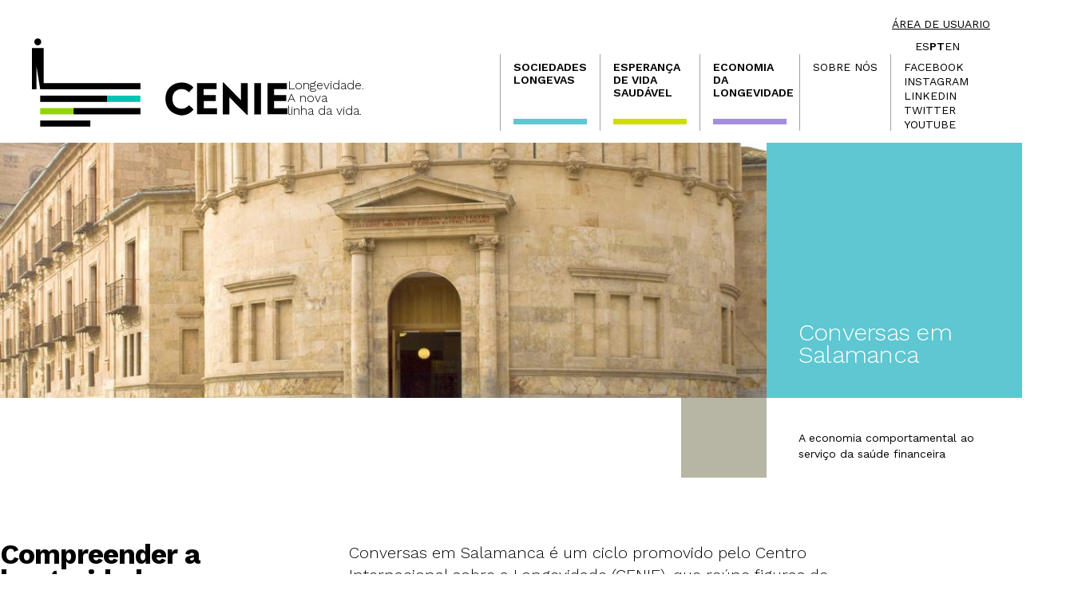

--- FILE ---
content_type: text/html; charset=UTF-8
request_url: https://cenie.eu/pt/conversas-em-salamanca
body_size: 8249
content:
<!DOCTYPE html>
<html lang="pt" dir="ltr" prefix="og: https://ogp.me/ns#" class="scroll-smooth">
	<head>
		<!-- Google Tag Manager -->
		<script>(function(w,d,s,l,i){w[l]=w[l]||[];w[l].push({'gtm.start':
		new Date().getTime(),event:'gtm.js'});var f=d.getElementsByTagName(s)[0],
		j=d.createElement(s),dl=l!='dataLayer'?'&l='+l:'';j.async=true;j.src=
		'https://www.googletagmanager.com/gtm.js?id='+i+dl;f.parentNode.insertBefore(j,f);
		})(window,document,'script','dataLayer','GTM-5XV9RST');
		gtag('config', 'AW-785538292');
		</script>
		<!-- End Google Tag Manager -->
		<!-- Event snippet for Página vista conversion page --> <script> gtag('event', 'conversion', {'send_to': 'AW-785538292/5sDICMqkn8MBEPS5yfYC'}); </script>
		
		<meta charset="utf-8" />
<meta name="description" content="Conversas em Salamanca é um ciclo promovido pelo Centro Internacional sobre a Longevidade (CENIE), que reúne figuras de referência internacional para refletir sobre os grandes desafios e oportunidades que o fenómeno das sociedades longevas coloca. Num contexto de profundas transformações demográficas, este espaço de diálogo nasce com a vocação de aproximar o conhecimento mais avançado dos cidadãos, promovendo uma compreensão ampla e rigorosa do envelhecimento a partir de diversas disciplinas. " />
<meta name="abstract" content="Centro de excelencia internacional para la investigación y la innovación sobre el envejecimiento a través del liderazgo, la generación de conocimiento y la investigación." />
<meta name="keywords" content="Conversas em Salamanca" />
<meta name="robots" content="index, follow, max-image-preview:large" />
<link rel="canonical" href="https://cenie.eu/pt/conversas-em-salamanca" />
<link rel="shortlink" href="https://cenie.eu/pt/node/19273" />
<link rel="image_src" href="/sites/default/files/Enmascarar%20grupo%20112%402x.jpg" />
<meta property="og:site_name" content="Cenie" />
<meta property="og:type" content="science" />
<meta property="og:url" content="https://cenie.eu/pt/conversas-em-salamanca" />
<meta property="og:title" content="Conversas em Salamanca" />
<meta property="og:description" content="Conversas em Salamanca é um ciclo promovido pelo Centro Internacional sobre a Longevidade (CENIE), que reúne figuras de referência internacional para refletir sobre os grandes desafios e oportunidades que o fenómeno das sociedades longevas coloca. Num contexto de profundas transformações demográficas, este espaço de diálogo nasce com a vocação de aproximar o conhecimento mais avançado dos cidadãos, promovendo uma compreensão ampla e rigorosa do envelhecimento a partir de diversas disciplinas. " />
<meta property="og:image" content="https://cenie.eu/sites/default/files/Enmascarar%20grupo%20112%402x.jpg" />
<meta property="og:image:type" content="image/jpeg" />
<meta property="og:updated_time" content="2025-05-08T13:19:30+02:00" />
<meta property="article:published_time" content="2024-04-19T13:57:48+02:00" />
<meta property="article:modified_time" content="2025-05-08T13:19:30+02:00" />
<meta property="fb:app_id" content="chamaquito" />
<meta name="twitter:card" content="summary_large_image" />
<meta name="twitter:site" content="@cenie_es" />
<meta name="twitter:title" content="Conversas em Salamanca" />
<meta name="twitter:description" content="Conversas em Salamanca é um ciclo promovido pelo Centro Internacional sobre a Longevidade (CENIE), que reúne figuras de referência internacional para refletir sobre os grandes desafios e oportunidades que o fenómeno das sociedades longevas coloca. Num contexto de profundas transformações demográficas, este espaço de diálogo nasce com a vocação de aproximar o conhecimento mais avançado dos cidadãos, promovendo uma compreensão ampla e rigorosa do envelhecimento a partir de diversas disciplinas. " />
<meta name="twitter:image" content="https://cenie.eu/sites/default/files/Enmascarar%20grupo%20112%402x.jpg" />
<meta name="Generator" content="Drupal 10 (https://www.drupal.org)" />
<meta name="MobileOptimized" content="width" />
<meta name="HandheldFriendly" content="true" />
<meta name="viewport" content="width=device-width, initial-scale=1.0" />
<link rel="icon" href="/sites/default/files/favicon_0.ico" type="image/vnd.microsoft.icon" />
<link rel="alternate" hreflang="es" href="https://cenie.eu/es/conversaciones-en-salamanca" />
<link rel="alternate" hreflang="pt" href="https://cenie.eu/pt/conversas-em-salamanca" />
<link rel="alternate" hreflang="en" href="https://cenie.eu/en/conversations-salamanca" />

		<title>Conversas em Salamanca | Cenie</title>
		<link rel="stylesheet" media="all" href="/core/modules/system/css/components/ajax-progress.module.css?t3g96r" />
<link rel="stylesheet" media="all" href="/core/modules/system/css/components/align.module.css?t3g96r" />
<link rel="stylesheet" media="all" href="/core/modules/system/css/components/autocomplete-loading.module.css?t3g96r" />
<link rel="stylesheet" media="all" href="/core/modules/system/css/components/fieldgroup.module.css?t3g96r" />
<link rel="stylesheet" media="all" href="/core/modules/system/css/components/container-inline.module.css?t3g96r" />
<link rel="stylesheet" media="all" href="/core/modules/system/css/components/clearfix.module.css?t3g96r" />
<link rel="stylesheet" media="all" href="/core/modules/system/css/components/details.module.css?t3g96r" />
<link rel="stylesheet" media="all" href="/core/modules/system/css/components/hidden.module.css?t3g96r" />
<link rel="stylesheet" media="all" href="/core/modules/system/css/components/item-list.module.css?t3g96r" />
<link rel="stylesheet" media="all" href="/core/modules/system/css/components/js.module.css?t3g96r" />
<link rel="stylesheet" media="all" href="/core/modules/system/css/components/nowrap.module.css?t3g96r" />
<link rel="stylesheet" media="all" href="/core/modules/system/css/components/position-container.module.css?t3g96r" />
<link rel="stylesheet" media="all" href="/core/modules/system/css/components/progress.module.css?t3g96r" />
<link rel="stylesheet" media="all" href="/core/modules/system/css/components/reset-appearance.module.css?t3g96r" />
<link rel="stylesheet" media="all" href="/core/modules/system/css/components/resize.module.css?t3g96r" />
<link rel="stylesheet" media="all" href="/core/modules/system/css/components/sticky-header.module.css?t3g96r" />
<link rel="stylesheet" media="all" href="/core/modules/system/css/components/system-status-counter.css?t3g96r" />
<link rel="stylesheet" media="all" href="/core/modules/system/css/components/system-status-report-counters.css?t3g96r" />
<link rel="stylesheet" media="all" href="/core/modules/system/css/components/system-status-report-general-info.css?t3g96r" />
<link rel="stylesheet" media="all" href="/core/modules/system/css/components/tabledrag.module.css?t3g96r" />
<link rel="stylesheet" media="all" href="/core/modules/system/css/components/tablesort.module.css?t3g96r" />
<link rel="stylesheet" media="all" href="/core/modules/system/css/components/tree-child.module.css?t3g96r" />
<link rel="stylesheet" media="all" href="/core/modules/views/css/views.module.css?t3g96r" />
<link rel="stylesheet" media="all" href="/themes/cenie_tailwindcss/node_modules/slick-carousel/slick/slick.css?t3g96r" />
<link rel="stylesheet" media="all" href="/themes/cenie_tailwindcss/css/variables.css?t3g96r" />
<link rel="stylesheet" media="all" href="/themes/cenie_tailwindcss/css/colors.css?t3g96r" />
<link rel="stylesheet" media="all" href="/themes/cenie_tailwindcss/css/fonts.css?t3g96r" />
<link rel="stylesheet" media="all" href="/themes/cenie_tailwindcss/css/utilities.css?t3g96r" />
<link rel="stylesheet" media="all" href="/themes/cenie_tailwindcss/css/custom.css?t3g96r" />
<link rel="stylesheet" media="all" href="/themes/cenie_tailwindcss/css/custom2.css?t3g96r" />
		
		
		<script src="https://cdn.tailwindcss.com"></script>
		<script>
			tailwind.config = {
				theme: {
					extend: {
						colors: {
							"cenie-orange": "#FFAA2F",
							"cenie-green": "#CDDE00",
							"cenie-pink-100": "#FBE5E5",
        					"cenie-cyan": "#5EC7D1",
                        	"cenie-purple": "#A38DDD",
                        	"cenie-bg": "#F2F2F1",
        					"cenie-brown": "#B7B6A5",
        					"cenie-red": "#D6000D",
        					"cenie-white-800": "#E8E8E5"
						},
					},
				}
			}
    	</script>
		
	</head>
	<body class="page-node-19273 page-node-type-page user-logged-out path-node">
	<!-- Google Tag Manager (noscript) -->
	<noscript><iframe src="https://www.googletagmanager.com/ns.html?id=GTM-5XV9RST"
	height="0" width="0" style="display:none;visibility:hidden"></iframe></noscript>
	<!-- End Google Tag Manager (noscript) -->
		<div class="container mx-auto">

			
			  <div class="dialog-off-canvas-main-canvas" data-off-canvas-main-canvas>
    <div id="page-wrapper">
	<div id="page">
					<header id="header" role="banner" class="relative leading-4 font-light px-10 px-0 py-5">
				<div class="w-full hidden lg:inline-block mb-2">
				<div class="loginuser text-right font-normal text-sm uppercase underline"><a href="/user">Área de usuario</a></div>
					<ul class="flex flex-row gap-2 font-normal justify-end text-sm list-lenguague">
						<li>
							ES
						</li>
						<li>
							PT
						</li>
						<li>
							EN
						</li>
					</ul>
				</div>

				<div class="bg-white h-auto flex flex-row justify-between items-end">
					<div class="lg:flex lg:flex-row lg:gap-8 lg:items-end">
						<a href="/pt">
							<img src="/themes/cenie_tailwindcss/images/logo_cenie.svg" alt="CENIE" class="lg:w-80"></a>
						<p class="max-w-[150px] hidden lg:inline-block lg:pb-3">
Longevidade.<br>A nova<br>linha da vida.

						</p>
					</div>
					<div class="hidden lg:inline-block h-24 text-balance navbar-container">
													<div class="language-switcher-language-url" id="block-cenie-tailwindcss-languageswitcherlangcodetextodelainterfaz">
  
    
      <ul class="links"><li hreflang="es" data-drupal-link-system-path="node/19273"><a href="/es/conversaciones-en-salamanca" class="language-link" title="Spanish" hreflang="es" data-drupal-link-system-path="node/19273">es</a></li><li hreflang="pt" data-drupal-link-system-path="node/19273" class="is-active"><a href="/pt/conversas-em-salamanca" class="language-link is-active" title="Portuguese, International" hreflang="pt" data-drupal-link-system-path="node/19273">pt</a></li><li hreflang="en" data-drupal-link-system-path="node/19273"><a href="/en/conversations-salamanca" class="language-link" title="English" hreflang="en" data-drupal-link-system-path="node/19273">en</a></li></ul>
  </div>
<nav role="navigation" aria-labelledby="block-cenie-tailwindcss-main-menu-menu" id="block-cenie-tailwindcss-main-menu">
            
  <h2 class="visually-hidden" id="block-cenie-tailwindcss-main-menu-menu">Navegación principal</h2>
  

        


		

	
						<ul id="navbar-mobile" class="flex flex-col gap-2 py-4 lg:py-0 font-semibold border-t-2 border-gray-700 lg:border-t-0 lg:flex-row lg:text-sm lg:font-bold uppercase lg:leading-4 lg:h-full">

																											
																		<li class="menu-main__item menu-main__item--expanded menu-main__item--active-trail p-2 lg:relative lg:px-4 lg:max-w-[125px] lg:border-l lg:border-gray-400 lg:flex lg:flex-col lg:justify-between font-semibold action-button">
													
													<span class="menu-main__link h-full ">Sociedades Longevas</span>
																	
		

	
							<ul class="menu-main__submenu lg:font-normal font-normal lg:absolute lg:left-0 lg:top-[70px] lg:w-52 lg:bg-white lg:border-none p-2 lg:p-4 flex flex-col gap-4 ps-4 lg:gap-4 lg:z-30 capitalize lg:uppercase">
					
																												
											<li class="font-normal pb-0.5">
													<a href="/pt/sociedades-longevas" class="menu-main__link h-full " data-drupal-link-system-path="node/19245">Introdução</a>
								
															</li>
																										
											<li class="font-normal pb-0.5">
													<a href="/pt/la-bitacora-del-cenie" class="menu-main__link h-full " data-drupal-link-system-path="node/20861">Diário de Bordo do CENIE</a>
								
															</li>
																										
											<li class="font-normal pb-0.5">
													<a href="/pt/o-que-nao-cabe-em-palavras-cabe-em-cores" class="menu-main__link h-full " data-drupal-link-system-path="node/21149">Lo que no cabe en palabras, cabe en colores</a>
								
															</li>
																										
											<li class="font-normal pb-0.5">
													<a href="/pt/o-talento-nao-tem-idade" class="menu-main__link h-full " data-drupal-link-system-path="node/20957">El Talento no tiene edad</a>
								
															</li>
																										
											<li class="font-normal pb-0.5">
													<a href="/pt/demografia" class="menu-main__link h-full " data-drupal-link-system-path="node/71">Dados demográficos</a>
								
															</li>
																										
											<li class="font-normal pb-0.5">
													<a href="/pt/age-open-science" class="menu-main__link h-full " data-drupal-link-system-path="node/19272">Age Open Science</a>
								
															</li>
																										
											<li class="font-normal pb-0.5">
													<a href="/pt/conversas-em-salamanca" class="menu-main__link h-full  is-active" data-drupal-link-system-path="node/19273">Conversas em Salamanca</a>
								
															</li>
																										
											<li class="font-normal pb-0.5">
													<a href="/pt/dialogo-aberto" class="menu-main__link h-full " data-drupal-link-system-path="node/19246">Diálogo aberto</a>
								
															</li>
																										
											<li class="font-normal pb-0.5">
													<a href="/pt/blogs/envelhecer-em-sociedade" class="menu-main__link h-full " data-drupal-link-system-path="node/316">Envelhecer na sociedade</a>
								
															</li>
																										
											<li class="font-normal pb-0.5">
													<a href="https://cenie.eu/es/blogs/miradas-de-la-longevidad" class="menu-main__link h-full ">Miradas de la Longevidad</a>
								
															</li>
																										
											<li class="font-normal pb-0.5">
													<a href="/pt/concurso-de-fotografia" class="menu-main__link h-full " data-drupal-link-system-path="node/367">Concurso de fotografia</a>
								
															</li>
																										
											<li class="font-normal pb-0.5">
													<a href="/pt/cimeira-espanha-japao-sobre-longevidade-e-sociedades-longevas" class="menu-main__link h-full " data-drupal-link-system-path="node/19359">Cimeira Espanha-Japão sobre Longevidade e Sociedades Longevas</a>
								
															</li>
																										
											<li class="font-normal pb-0.5">
													<a href="/pt/node/19548" class="menu-main__link h-full " data-drupal-link-system-path="node/19548">Guía para la Intergeneracionalidad</a>
								
															</li>
											</ul>
							
																	
																	<div class="lg:w-full lg:h-2 dynamic-colored-bar"></div>
															</li>
																										
																		<li class="menu-main__item menu-main__item--expanded p-2 lg:relative lg:px-4 lg:max-w-[125px] lg:border-l lg:border-gray-400 lg:flex lg:flex-col lg:justify-between font-semibold action-button">
													
													<span class="menu-main__link h-full ">Esperança de vida saudável</span>
																	
		

	
							<ul class="menu-main__submenu lg:font-normal font-normal lg:absolute lg:left-0 lg:top-[70px] lg:w-52 lg:bg-white lg:border-none p-2 lg:p-4 flex flex-col gap-4 ps-4 lg:gap-4 lg:z-30 capitalize lg:uppercase">
					
																												
											<li class="font-normal pb-0.5">
													<a href="/pt/introducci%C3%B3n-esperanza-de-vida-saludable" class="menu-main__link h-full " data-drupal-link-system-path="node/19247">Introdução</a>
								
															</li>
																										
											<li class="font-normal pb-0.5">
													<a href="/pt/esperanca-de-vida-saudavel-em-espanha" class="menu-main__link h-full " data-drupal-link-system-path="node/21134">La esperanza de vida saludable en España</a>
								
															</li>
																										
											<li class="font-normal pb-0.5">
													<a href="/pt/soliedad-acao-comunitaria" class="menu-main__link h-full " data-drupal-link-system-path="node/19508">SOLiEDAD: La Acción Comunitaria</a>
								
															</li>
																										
											<li class="font-normal pb-0.5">
													<a href="/pt/diccionario" class="menu-main__link h-full " data-drupal-link-system-path="diccionario">Dicionário de Alzheimer</a>
								
															</li>
																										
											<li class="font-normal pb-0.5">
													<a href="/pt/eu-tenho-um-plano-viver-bem-com-problemas-de-memoria" class="menu-main__link h-full " data-drupal-link-system-path="node/19200">Tengo un plan. Vivir bien con problemas de memoria</a>
								
															</li>
																										
											<li class="font-normal pb-0.5">
													<a href="/pt/investigacao-0" class="menu-main__link h-full " data-drupal-link-system-path="node/19248">outras investigações</a>
								
															</li>
																										
											<li class="font-normal pb-0.5">
													<a href="https://zamoramasvida.org/" class="menu-main__link h-full ">Zamora más vida</a>
								
															</li>
											</ul>
							
																	
																	<div class="lg:w-full lg:h-2 dynamic-colored-bar"></div>
															</li>
																										
																		<li class="menu-main__item menu-main__item--expanded p-2 lg:relative lg:px-4 lg:max-w-[125px] lg:border-l lg:border-gray-400 lg:flex lg:flex-col lg:justify-between font-semibold action-button">
													
													<span class="menu-main__link h-full ">Economia da Longevidade</span>
																	
		

	
							<ul class="menu-main__submenu lg:font-normal font-normal lg:absolute lg:left-0 lg:top-[70px] lg:w-52 lg:bg-white lg:border-none p-2 lg:p-4 flex flex-col gap-4 ps-4 lg:gap-4 lg:z-30 capitalize lg:uppercase">
					
																												
											<li class="font-normal pb-0.5">
													<a href="/pt/introduccion-economia-de-la-longevidad" class="menu-main__link h-full " data-drupal-link-system-path="node/19249">Introdução</a>
								
															</li>
																										
											<li class="font-normal pb-0.5">
													<a href="/pt/economia-da-longevidade-em-espanha" class="menu-main__link h-full " data-drupal-link-system-path="node/19301">Economia da longevidade em Espanha</a>
								
															</li>
																										
											<li class="font-normal pb-0.5">
													<a href="/pt/economia-dos-cuidados" class="menu-main__link h-full " data-drupal-link-system-path="node/20825">Economía de los Cuidados</a>
								
															</li>
																										
											<li class="font-normal pb-0.5">
													<a href="/pt/congresso-economia-da-longevidade" class="menu-main__link h-full " data-drupal-link-system-path="node/19305">Congresso sobre a Economia da Longevidade</a>
								
															</li>
																										
											<li class="font-normal pb-0.5">
													<a href="/pt/saude-financeira-0" class="menu-main__link h-full " data-drupal-link-system-path="node/21199">Saúde Financeira</a>
								
															</li>
											</ul>
							
																	
																	<div class="lg:w-full lg:h-2 dynamic-colored-bar"></div>
															</li>
																										
																		<li class="menu-main__item menu-main__item--expanded p-2 lg:relative lg:px-4 lg:max-w-[125px] lg:border-l lg:border-gray-400 lg:flex lg:flex-col lg:justify-between font-semibold action-button">
													
													<span class="menu-main__link h-full ">Sobre nós</span>
																	
		

	
							<ul class="menu-main__submenu lg:font-normal font-normal lg:absolute lg:left-0 lg:top-[70px] lg:w-52 lg:bg-white lg:border-none p-2 lg:p-4 flex flex-col gap-4 ps-4 lg:gap-4 lg:z-30 capitalize lg:uppercase">
					
																												
											<li class="font-normal pb-0.5">
													<a href="/pt/quem-somos-0" class="menu-main__link h-full " data-drupal-link-system-path="node/19250">Introdução</a>
								
															</li>
																										
											<li class="font-normal pb-0.5">
													<a href="/pt/el-cenie" class="menu-main__link h-full " data-drupal-link-system-path="node/31">Cenie</a>
								
															</li>
																										
											<li class="font-normal pb-0.5">
													<a href="/pt/acordo-de-parceria-para-analise-das-sociedades-longevas" class="menu-main__link h-full " data-drupal-link-system-path="node/19334">Acordo-quadro de parceria para a análise das sociedades longevas</a>
								
															</li>
																										
											<li class="font-normal pb-0.5">
													<a href="/pt/cooperacao-institucional" class="menu-main__link h-full " data-drupal-link-system-path="node/19335">Cooperação institucional</a>
								
															</li>
																										
											<li class="font-normal pb-0.5">
													<a href="/pt/projeto-novas-sociedades-longevas" class="menu-main__link h-full " data-drupal-link-system-path="node/19336">Projeto Novas Sociedades Longevas</a>
								
															</li>
																										
											<li class="font-normal pb-0.5">
													<a href="/pt/iberlongeva-um-novo-olhar-sobre-longevidade" class="menu-main__link h-full " data-drupal-link-system-path="node/20813">Proyecto IBERLONGEVA</a>
								
															</li>
																										
											<li class="font-normal pb-0.5">
													<a href="/pt/demografo-territorio-de-bem-estar-um-espaco-de-dados-para-transformar-o-olhar-sobre-demografia" class="menu-main__link h-full " data-drupal-link-system-path="node/23189">DEMO·GRAFO</a>
								
															</li>
																										
											<li class="font-normal pb-0.5">
													<a href="/pt/atividades" class="menu-main__link h-full " data-drupal-link-system-path="actividades">Atividades</a>
								
															</li>
																										
											<li class="font-normal pb-0.5">
													<a href="/pt/noticias" class="menu-main__link h-full " data-drupal-link-system-path="noticias">Noticias</a>
								
															</li>
																										
											<li class="font-normal pb-0.5">
													<a href="/pt/blog" class="menu-main__link h-full " data-drupal-link-system-path="blog">Blog</a>
								
															</li>
																										
											<li class="font-normal pb-0.5">
													<a href="/pt/cursos-e-formacao" class="menu-main__link h-full " data-drupal-link-system-path="node/19338">Cursos e formação</a>
								
															</li>
																										
											<li class="font-normal pb-0.5">
													<a href="/pt/node/19251" class="menu-main__link h-full " data-drupal-link-system-path="node/19251">Contato</a>
								
															</li>
																										
											<li class="font-normal pb-0.5">
													<a href="/pt/node/19252" class="menu-main__link h-full " data-drupal-link-system-path="node/19252">Colabora</a>
								
															</li>
											</ul>
							
																	
																	<div class="lg:w-full lg:h-2 dynamic-colored-bar"></div>
															</li>
																										
																		<li class="p-2 lg:relative lg:px-4 lg:max-w-[125px] lg:border-l lg:border-gray-400 lg:flex lg:flex-col lg:justify-between md:font-normal md:hover:[&>a]:font-normal lg:[&>a]:h-auto social-media-container lg:[&>a]:pb-0.5">

													
													<a href="https://www.facebook.com/cenie.pt" class="menu-main__link h-full ">Facebook</a>
																	
		

	
							<ul class="menu-main__submenu lg:font-normal font-normal lg:absolute lg:left-0 lg:top-[70px] lg:w-52 lg:bg-white lg:border-none p-2 lg:p-4 flex flex-col gap-4 ps-4 lg:gap-4 lg:z-30 capitalize lg:uppercase">
					
																												
											<li class="font-normal pb-0.5">
													<a href="https://www.instagram.com/cenie_pt/" class="menu-main__link h-full ">Instagram</a>
								
															</li>
																										
											<li class="font-normal pb-0.5">
													<a href="https://www.linkedin.com/company/cenie-pt/" class="menu-main__link h-full ">LinkedIn</a>
								
															</li>
																										
											<li class="font-normal pb-0.5">
													<a href="https://x.com/cenie_pt" class="menu-main__link h-full ">Twitter</a>
								
															</li>
																										
											<li class="font-normal pb-0.5">
													<a href="https://www.youtube.com/channel/UCRoHmTYjE1MFR2WLLDmnTUw" class="menu-main__link h-full ">Youtube</a>
								
															</li>
											</ul>
							
																	
															</li>
											</ul>
							


  </nav>


																	</div>
					<div id="navbar-mobile-toggle" class="lg:hidden">
						<svg xmlns="http://www.w3.org/2000/svg" fill="none" viewbox="0 0 24 24" stroke-width="2" stroke="currentColor" class="w-14 h-14">
							<path stroke-linecap="round" stroke-linejoin="round" d="M3.75 6.75h16.5M3.75 12h16.5m-16.5 5.25h16.5"/>
						</svg>
					</div>
				</div>
				<div id="nav-mobile" class=" w-full min-h-[calc(100vh-6rem)] bg-white absolute left-0 top-[100px] overflow-y-auto px-10 py-4 menu-movil z-20 hidden">
											<div class="language-switcher-language-url" id="block-cenie-tailwindcss-languageswitcherlangcodetextodelainterfaz">
  
    
      <ul class="links"><li hreflang="es" data-drupal-link-system-path="node/19273"><a href="/es/conversaciones-en-salamanca" class="language-link" title="Spanish" hreflang="es" data-drupal-link-system-path="node/19273">es</a></li><li hreflang="pt" data-drupal-link-system-path="node/19273" class="is-active"><a href="/pt/conversas-em-salamanca" class="language-link is-active" title="Portuguese, International" hreflang="pt" data-drupal-link-system-path="node/19273">pt</a></li><li hreflang="en" data-drupal-link-system-path="node/19273"><a href="/en/conversations-salamanca" class="language-link" title="English" hreflang="en" data-drupal-link-system-path="node/19273">en</a></li></ul>
  </div>
<nav role="navigation" aria-labelledby="block-cenie-tailwindcss-main-menu-menu" id="block-cenie-tailwindcss-main-menu">
            
  <h2 class="visually-hidden" id="block-cenie-tailwindcss-main-menu-menu">Navegación principal</h2>
  

        


		

	
						<ul id="navbar-mobile" class="flex flex-col gap-2 py-4 lg:py-0 font-semibold border-t-2 border-gray-700 lg:border-t-0 lg:flex-row lg:text-sm lg:font-bold uppercase lg:leading-4 lg:h-full">

																											
																		<li class="menu-main__item menu-main__item--expanded menu-main__item--active-trail p-2 lg:relative lg:px-4 lg:max-w-[125px] lg:border-l lg:border-gray-400 lg:flex lg:flex-col lg:justify-between font-semibold action-button">
													
													<span class="menu-main__link h-full ">Sociedades Longevas</span>
																	
		

	
							<ul class="menu-main__submenu lg:font-normal font-normal lg:absolute lg:left-0 lg:top-[70px] lg:w-52 lg:bg-white lg:border-none p-2 lg:p-4 flex flex-col gap-4 ps-4 lg:gap-4 lg:z-30 capitalize lg:uppercase">
					
																												
											<li class="font-normal pb-0.5">
													<a href="/pt/sociedades-longevas" class="menu-main__link h-full " data-drupal-link-system-path="node/19245">Introdução</a>
								
															</li>
																										
											<li class="font-normal pb-0.5">
													<a href="/pt/la-bitacora-del-cenie" class="menu-main__link h-full " data-drupal-link-system-path="node/20861">Diário de Bordo do CENIE</a>
								
															</li>
																										
											<li class="font-normal pb-0.5">
													<a href="/pt/o-que-nao-cabe-em-palavras-cabe-em-cores" class="menu-main__link h-full " data-drupal-link-system-path="node/21149">Lo que no cabe en palabras, cabe en colores</a>
								
															</li>
																										
											<li class="font-normal pb-0.5">
													<a href="/pt/o-talento-nao-tem-idade" class="menu-main__link h-full " data-drupal-link-system-path="node/20957">El Talento no tiene edad</a>
								
															</li>
																										
											<li class="font-normal pb-0.5">
													<a href="/pt/demografia" class="menu-main__link h-full " data-drupal-link-system-path="node/71">Dados demográficos</a>
								
															</li>
																										
											<li class="font-normal pb-0.5">
													<a href="/pt/age-open-science" class="menu-main__link h-full " data-drupal-link-system-path="node/19272">Age Open Science</a>
								
															</li>
																										
											<li class="font-normal pb-0.5">
													<a href="/pt/conversas-em-salamanca" class="menu-main__link h-full  is-active" data-drupal-link-system-path="node/19273">Conversas em Salamanca</a>
								
															</li>
																										
											<li class="font-normal pb-0.5">
													<a href="/pt/dialogo-aberto" class="menu-main__link h-full " data-drupal-link-system-path="node/19246">Diálogo aberto</a>
								
															</li>
																										
											<li class="font-normal pb-0.5">
													<a href="/pt/blogs/envelhecer-em-sociedade" class="menu-main__link h-full " data-drupal-link-system-path="node/316">Envelhecer na sociedade</a>
								
															</li>
																										
											<li class="font-normal pb-0.5">
													<a href="https://cenie.eu/es/blogs/miradas-de-la-longevidad" class="menu-main__link h-full ">Miradas de la Longevidad</a>
								
															</li>
																										
											<li class="font-normal pb-0.5">
													<a href="/pt/concurso-de-fotografia" class="menu-main__link h-full " data-drupal-link-system-path="node/367">Concurso de fotografia</a>
								
															</li>
																										
											<li class="font-normal pb-0.5">
													<a href="/pt/cimeira-espanha-japao-sobre-longevidade-e-sociedades-longevas" class="menu-main__link h-full " data-drupal-link-system-path="node/19359">Cimeira Espanha-Japão sobre Longevidade e Sociedades Longevas</a>
								
															</li>
																										
											<li class="font-normal pb-0.5">
													<a href="/pt/node/19548" class="menu-main__link h-full " data-drupal-link-system-path="node/19548">Guía para la Intergeneracionalidad</a>
								
															</li>
											</ul>
							
																	
																	<div class="lg:w-full lg:h-2 dynamic-colored-bar"></div>
															</li>
																										
																		<li class="menu-main__item menu-main__item--expanded p-2 lg:relative lg:px-4 lg:max-w-[125px] lg:border-l lg:border-gray-400 lg:flex lg:flex-col lg:justify-between font-semibold action-button">
													
													<span class="menu-main__link h-full ">Esperança de vida saudável</span>
																	
		

	
							<ul class="menu-main__submenu lg:font-normal font-normal lg:absolute lg:left-0 lg:top-[70px] lg:w-52 lg:bg-white lg:border-none p-2 lg:p-4 flex flex-col gap-4 ps-4 lg:gap-4 lg:z-30 capitalize lg:uppercase">
					
																												
											<li class="font-normal pb-0.5">
													<a href="/pt/introducci%C3%B3n-esperanza-de-vida-saludable" class="menu-main__link h-full " data-drupal-link-system-path="node/19247">Introdução</a>
								
															</li>
																										
											<li class="font-normal pb-0.5">
													<a href="/pt/esperanca-de-vida-saudavel-em-espanha" class="menu-main__link h-full " data-drupal-link-system-path="node/21134">La esperanza de vida saludable en España</a>
								
															</li>
																										
											<li class="font-normal pb-0.5">
													<a href="/pt/soliedad-acao-comunitaria" class="menu-main__link h-full " data-drupal-link-system-path="node/19508">SOLiEDAD: La Acción Comunitaria</a>
								
															</li>
																										
											<li class="font-normal pb-0.5">
													<a href="/pt/diccionario" class="menu-main__link h-full " data-drupal-link-system-path="diccionario">Dicionário de Alzheimer</a>
								
															</li>
																										
											<li class="font-normal pb-0.5">
													<a href="/pt/eu-tenho-um-plano-viver-bem-com-problemas-de-memoria" class="menu-main__link h-full " data-drupal-link-system-path="node/19200">Tengo un plan. Vivir bien con problemas de memoria</a>
								
															</li>
																										
											<li class="font-normal pb-0.5">
													<a href="/pt/investigacao-0" class="menu-main__link h-full " data-drupal-link-system-path="node/19248">outras investigações</a>
								
															</li>
																										
											<li class="font-normal pb-0.5">
													<a href="https://zamoramasvida.org/" class="menu-main__link h-full ">Zamora más vida</a>
								
															</li>
											</ul>
							
																	
																	<div class="lg:w-full lg:h-2 dynamic-colored-bar"></div>
															</li>
																										
																		<li class="menu-main__item menu-main__item--expanded p-2 lg:relative lg:px-4 lg:max-w-[125px] lg:border-l lg:border-gray-400 lg:flex lg:flex-col lg:justify-between font-semibold action-button">
													
													<span class="menu-main__link h-full ">Economia da Longevidade</span>
																	
		

	
							<ul class="menu-main__submenu lg:font-normal font-normal lg:absolute lg:left-0 lg:top-[70px] lg:w-52 lg:bg-white lg:border-none p-2 lg:p-4 flex flex-col gap-4 ps-4 lg:gap-4 lg:z-30 capitalize lg:uppercase">
					
																												
											<li class="font-normal pb-0.5">
													<a href="/pt/introduccion-economia-de-la-longevidad" class="menu-main__link h-full " data-drupal-link-system-path="node/19249">Introdução</a>
								
															</li>
																										
											<li class="font-normal pb-0.5">
													<a href="/pt/economia-da-longevidade-em-espanha" class="menu-main__link h-full " data-drupal-link-system-path="node/19301">Economia da longevidade em Espanha</a>
								
															</li>
																										
											<li class="font-normal pb-0.5">
													<a href="/pt/economia-dos-cuidados" class="menu-main__link h-full " data-drupal-link-system-path="node/20825">Economía de los Cuidados</a>
								
															</li>
																										
											<li class="font-normal pb-0.5">
													<a href="/pt/congresso-economia-da-longevidade" class="menu-main__link h-full " data-drupal-link-system-path="node/19305">Congresso sobre a Economia da Longevidade</a>
								
															</li>
																										
											<li class="font-normal pb-0.5">
													<a href="/pt/saude-financeira-0" class="menu-main__link h-full " data-drupal-link-system-path="node/21199">Saúde Financeira</a>
								
															</li>
											</ul>
							
																	
																	<div class="lg:w-full lg:h-2 dynamic-colored-bar"></div>
															</li>
																										
																		<li class="menu-main__item menu-main__item--expanded p-2 lg:relative lg:px-4 lg:max-w-[125px] lg:border-l lg:border-gray-400 lg:flex lg:flex-col lg:justify-between font-semibold action-button">
													
													<span class="menu-main__link h-full ">Sobre nós</span>
																	
		

	
							<ul class="menu-main__submenu lg:font-normal font-normal lg:absolute lg:left-0 lg:top-[70px] lg:w-52 lg:bg-white lg:border-none p-2 lg:p-4 flex flex-col gap-4 ps-4 lg:gap-4 lg:z-30 capitalize lg:uppercase">
					
																												
											<li class="font-normal pb-0.5">
													<a href="/pt/quem-somos-0" class="menu-main__link h-full " data-drupal-link-system-path="node/19250">Introdução</a>
								
															</li>
																										
											<li class="font-normal pb-0.5">
													<a href="/pt/el-cenie" class="menu-main__link h-full " data-drupal-link-system-path="node/31">Cenie</a>
								
															</li>
																										
											<li class="font-normal pb-0.5">
													<a href="/pt/acordo-de-parceria-para-analise-das-sociedades-longevas" class="menu-main__link h-full " data-drupal-link-system-path="node/19334">Acordo-quadro de parceria para a análise das sociedades longevas</a>
								
															</li>
																										
											<li class="font-normal pb-0.5">
													<a href="/pt/cooperacao-institucional" class="menu-main__link h-full " data-drupal-link-system-path="node/19335">Cooperação institucional</a>
								
															</li>
																										
											<li class="font-normal pb-0.5">
													<a href="/pt/projeto-novas-sociedades-longevas" class="menu-main__link h-full " data-drupal-link-system-path="node/19336">Projeto Novas Sociedades Longevas</a>
								
															</li>
																										
											<li class="font-normal pb-0.5">
													<a href="/pt/iberlongeva-um-novo-olhar-sobre-longevidade" class="menu-main__link h-full " data-drupal-link-system-path="node/20813">Proyecto IBERLONGEVA</a>
								
															</li>
																										
											<li class="font-normal pb-0.5">
													<a href="/pt/demografo-territorio-de-bem-estar-um-espaco-de-dados-para-transformar-o-olhar-sobre-demografia" class="menu-main__link h-full " data-drupal-link-system-path="node/23189">DEMO·GRAFO</a>
								
															</li>
																										
											<li class="font-normal pb-0.5">
													<a href="/pt/atividades" class="menu-main__link h-full " data-drupal-link-system-path="actividades">Atividades</a>
								
															</li>
																										
											<li class="font-normal pb-0.5">
													<a href="/pt/noticias" class="menu-main__link h-full " data-drupal-link-system-path="noticias">Noticias</a>
								
															</li>
																										
											<li class="font-normal pb-0.5">
													<a href="/pt/blog" class="menu-main__link h-full " data-drupal-link-system-path="blog">Blog</a>
								
															</li>
																										
											<li class="font-normal pb-0.5">
													<a href="/pt/cursos-e-formacao" class="menu-main__link h-full " data-drupal-link-system-path="node/19338">Cursos e formação</a>
								
															</li>
																										
											<li class="font-normal pb-0.5">
													<a href="/pt/node/19251" class="menu-main__link h-full " data-drupal-link-system-path="node/19251">Contato</a>
								
															</li>
																										
											<li class="font-normal pb-0.5">
													<a href="/pt/node/19252" class="menu-main__link h-full " data-drupal-link-system-path="node/19252">Colabora</a>
								
															</li>
											</ul>
							
																	
																	<div class="lg:w-full lg:h-2 dynamic-colored-bar"></div>
															</li>
																										
																		<li class="p-2 lg:relative lg:px-4 lg:max-w-[125px] lg:border-l lg:border-gray-400 lg:flex lg:flex-col lg:justify-between md:font-normal md:hover:[&>a]:font-normal lg:[&>a]:h-auto social-media-container lg:[&>a]:pb-0.5">

													
													<a href="https://www.facebook.com/cenie.pt" class="menu-main__link h-full ">Facebook</a>
																	
		

	
							<ul class="menu-main__submenu lg:font-normal font-normal lg:absolute lg:left-0 lg:top-[70px] lg:w-52 lg:bg-white lg:border-none p-2 lg:p-4 flex flex-col gap-4 ps-4 lg:gap-4 lg:z-30 capitalize lg:uppercase">
					
																												
											<li class="font-normal pb-0.5">
													<a href="https://www.instagram.com/cenie_pt/" class="menu-main__link h-full ">Instagram</a>
								
															</li>
																										
											<li class="font-normal pb-0.5">
													<a href="https://www.linkedin.com/company/cenie-pt/" class="menu-main__link h-full ">LinkedIn</a>
								
															</li>
																										
											<li class="font-normal pb-0.5">
													<a href="https://x.com/cenie_pt" class="menu-main__link h-full ">Twitter</a>
								
															</li>
																										
											<li class="font-normal pb-0.5">
													<a href="https://www.youtube.com/channel/UCRoHmTYjE1MFR2WLLDmnTUw" class="menu-main__link h-full ">Youtube</a>
								
															</li>
											</ul>
							
																	
															</li>
											</ul>
							


  </nav>


									</div>
			</div>


		</header>

	
	<div id="main-wrapper">
		<div id="main">
			<div>
				<main role="main">
					
					
    <div class="region region--content relative">
        <div data-drupal-messages-fallback class="hidden"></div>	
	
				

		<article class=" cabecera-v1 h-40 lg:h-auto flex w-full lg:grid lg:grid-cols-12">
			<div class="cabecera-image w-full lg:col-span-9 object-cover">							
																			
            <div>  <img loading="lazy" src="/sites/default/files/styles/focal_1920x486/public/Enmascarar%20grupo%20112%402x.jpg?h=dfc18ea8&amp;itok=10CyhCh2" width="1024" height="341" alt="Conversaciones en Salamanca" title="Conversaciones en Salamanca" />


</div>
      
						</div>
				<div class="caja-gris bg-[var(--color-blue-square)] w-full aspect-square hidden lg:h-full lg:flex flex-col justify-end text-white p-4 md:p-6 lg:p-10 gap-2 lg:col-span-3">
				<h1 class="title text-xl lg:text-3xl font-light leading-5 lg:leading-7 tracking-tight">Conversas em Salamanca</h1>
			</div>
		</article>
							<div class="w-full grid grid-cols-3 lg:grid-cols-12 text-xs lg:text-sm">
					<div class="hidden lg:flex w-full aspect-square bg-[#B7B6A5] col-[9]">&nbsp;</div>
					<div class="article-body p-4 px-8 text-xs lg:text-sm col-span-2 lg:flex lg:flex-col lg:col-[10_/_span_12] lg:px-10 lg:py-1">
						
            <div><p>&nbsp;</p>
<p>A economia comportamental ao serviço da saúde financeira</p>
</div>
      
					</div>
					<div class="caja-gris bg-[#5EC7D1] w-full aspect-square flex flex-col lg:hidden justify-end text-white p-4 md:p-6 lg:p-10 gap-2 lg:col-span-3">
						<h2 class="title text-lg lg:text-3xl font-light leading-5 lg:leading-7 tracking-tight">Conversas em Salamanca</h2>
					</div>
				</div>
			
			<article class="p-6 flex flex-col gap-8 lg:p-0 lg:mt-20 lg:grid md:grid-cols-5 lg:grid-cols-6">
				<div class="subtitle text-2xl lg:text-[35px] lg:leading-[32px] font-bold w-[70%] lg:w-[75%] relative pb-8 md:col-span-2 h-fit tracking-tight">
					
            <div>Compreender a longevidade</div>
      
					<div class="h-2 bg-black w-[75px] absolute bottom-0"></div>
				</div>
				<div class="article-body font-light text-xl md:col-span-2 lg:col-span-3">
					
            <div><p>Conversas em Salamanca é um ciclo promovido pelo Centro Internacional sobre a Longevidade (CENIE), que reúne figuras de referência internacional para refletir sobre os grandes desafios e oportunidades que o fenómeno das sociedades longevas coloca. Num contexto de profundas transformações demográficas, este espaço de diálogo nasce com a vocação de aproximar o conhecimento mais avançado dos cidadãos, promovendo uma compreensão ampla e rigorosa do envelhecimento a partir de diversas disciplinas.&nbsp;</p>
<p>Realizadas na cidade de Salamanca, estas conversas contaram com a participação de destacados cientistas, pensadores e especialistas — como Aubrey de Grey, Juan Carlos Izpisua, Tom Kirkwood, Pascal Bruckner e Shlomo Benartzi — que, através das suas intervenções, contribuíram para enriquecer o debate público em torno da saúde, da biotecnologia, da economia comportamental, da filosofia e da regeneração celular.&nbsp;</p>
<p>Com uma abordagem aberta, integradora e orientada para o futuro, o ciclo constitui uma das iniciativas emblemáticas do CENIE no seu compromisso com a promoção de uma visão positiva, informada e transformadora do envelhecimento e da longevidade.</p>
</div>
      
										<div id="field-fotos" class="field-fotos">
						
					</div>				</div>

			</article>
		
			






    </div>

				</main>
				
    <div class="region region--content-bottom relative">
        <div class="views-element-container" id="block-cenie-tailwindcss-views-block-zona-multimedia-block-1">
  
    
      <div><div class="view-videos grid-content-4 js-view-dom-id-f4e3553dc9ec5e04f5be443033fc9297e70755f9026faba5c4fe5c14fc88a836">
  
  
  

  
  
  

      <div class="row-1 views-row"><div class="views-field views-field-field-frame-video"><div class="field-content">  <a href="/es/conversaciones-en-salamanca-shlomo-benartzi-y-javier-ruiz" hreflang="es"><img loading="lazy" src="/sites/default/files/2024-10/conv%20sala%20web.jpg" width="2652" height="1594" alt="" />
</a>
</div></div><div class="views-field views-field-field-fecha-video"><div class="field-content"></div></div><div class="views-field views-field-title"><span class="field-content"><a href="/pt/conversas-em-salamanca-shlomo-benartzi-e-javier-ruiz" hreflang="pt">Conversas em Salamanca: Shlomo Benartzi e Javier Ruiz</a></span></div></div>
    <div class="row-2 views-row"><div class="views-field views-field-field-frame-video"><div class="field-content">  <a href="/en/conversations-salamanca-pascal-bruckner-and-concepcion-galdon" hreflang="en"><img loading="lazy" src="/sites/default/files/2024-04/PB1%402x.png" width="2492" height="1402" alt="" />
</a>
</div></div><div class="views-field views-field-field-fecha-video"><div class="field-content"><time datetime="2022-03-04T12:00:00Z">2022-03-04 12:00</time>
</div></div><div class="views-field views-field-title"><span class="field-content"><a href="/pt/conversations-salamanca-pascal-bruckner-and-concepcion-galdon" hreflang="pt">Conversations in Salamanca: Pascal Bruckner and Concepción Galdón</a></span></div></div>
    <div class="row-3 views-row"><div class="views-field views-field-field-frame-video"><div class="field-content">  <a href="/es/zona-multimedia/conversaciones-en-salamanca-entrevista-aubrey-de-grey" hreflang="es"><img loading="lazy" src="/sites/default/files/2024-04/PB4%402x_0.png" width="784" height="438" alt="" />
</a>
</div></div><div class="views-field views-field-field-fecha-video"><div class="field-content"><time datetime="2018-02-28T12:00:00Z">2018-02-28 12:00</time>
</div></div><div class="views-field views-field-title"><span class="field-content"><a href="/pt/zona-multimedia/conversaciones-en-salamanca-entrevista-aubrey-de-grey" hreflang="pt">Conversas em Salamanca: <b>Entrevista Aubrey de Grey</b></a></span></div></div>
    <div class="row-4 views-row"><div class="views-field views-field-field-frame-video"><div class="field-content">  <a href="/es/zona-multimedia/conversaciones-en-salamanca-entrevista-juan-carlos-izpisua" hreflang="es"><img loading="lazy" src="/sites/default/files/2024-04/PB3%402x_0.png" width="784" height="438" alt="" />
</a>
</div></div><div class="views-field views-field-field-fecha-video"><div class="field-content"><time datetime="2018-06-27T12:00:00Z">2018-06-27 12:00</time>
</div></div><div class="views-field views-field-title"><span class="field-content"><a href="/pt/zona-multimedia/conversaciones-en-salamanca-entrevista-juan-carlos-izpisua" hreflang="pt">Conversas em Salamanca: <b>Entrevista Juan Carlos Izpisua</b></a></span></div></div>
    <div class="row-5 views-row"><div class="views-field views-field-field-frame-video"><div class="field-content">  <a href="/es/zona-multimedia/conversaciones-en-salamanca-entrevista-tom-kirkwood" hreflang="es"><img loading="lazy" src="/sites/default/files/2024-04/PB2%402x.png" width="784" height="438" alt="" />
</a>
</div></div><div class="views-field views-field-field-fecha-video"><div class="field-content"><time datetime="2018-12-20T12:00:00Z">2018-12-20 12:00</time>
</div></div><div class="views-field views-field-title"><span class="field-content"><a href="/pt/zona-multimedia/conversaciones-en-salamanca-entrevista-tom-kirkwood" hreflang="pt">Conversas em Salamanca: <b>Entrevista Tom Kirkwood</b></a></span></div></div>

    

  
  

  
  
</div>
</div>

  </div>

    </div>

			</div>
		</div>
	</div>
	<footer class="site-footer">
		
    <div class="region region--footer-top relative">
        <div id="block-cenie-tailwindcss-footernew">
  
    
      
            <div><div class="flex flex-col font-light lg:grid lg:grid-cols-4 ">
<section class="p-8 lg:p-12 lg:py-16 bg-[#F3F3F2] min-h-56 flex flex-col lg:flex-row-reverse gap-6 lg:col-span-3 lg:justify-between ">
<div class="flex flex-col gap-6 lg:justify-between lg:min-w-[500px]">
<div class="flex flex-col gap-6 ">
<h2 class="text-3xl w-4/5">Subscrever a nossa newsletter</h2>
<div class="flex flex-col gap-2 items-start leading-8 lg:flex-row lg:gap-0">
<input class="w-full border border-[#B7B6A5] px-4 py-1 placeholder:text-[#B7B6A5] lg:h-full outline-none" type="text" placeholder="Introduza o seu endereço de correio eletrónico"> <button class="px-6 py-2 bg-[#B7B6A5] text-white">Entregar</button></div>
</div>
<ul class="flex flex-col list-none text-lg lg:text-xl lg:flex-row w-full lg:gap-6">
<li><a href="/pt/contacto">Contato</a></li>
<li><a href="/pt/terminos-legales">Termos legais</a></li>
<li><a href="/pt/colabora">Colaborar connosco</a></li>
</ul>
</div>
<div class="h-full flex flex-col justify-end items-start gap-6"><img class="h-8" src="/themes/cenie_tailwindcss/images/logo_standalone.svg" alt="CENIE LOGO" width="113" height="30" loading="lazy"><br>
<p class="text-sm leading-4 mt-4">2024 © CENIE&nbsp;<br>Todos os direitos reservados</p>
</div>
</section>
<section class="flex flex-row lg:flex-col bg-[#B7B6A5] p-8 justify-between items-center lg:items-start lg:p-16 lg:aspect-square">
<div><a class="flex p-2 bg-white" href="#">
<svg class="w-6 h-6" fill="none" viewBox="0 0 24 24" stroke-width="1" stroke="currentColor"><path stroke-linecap="round" stroke-linejoin="round" d="M4.5 10.5 12 3m0 0 7.5 7.5M12 3v18" /></svg><p></p></a></div>
<div class="text-white flex flex-row gap-3">
<div><a href="https://www.linkedin.com/company/cenie-pt/"><img src="/themes/cenie_tailwindcss/images/linkedin-icon.svg" alt width="30" height="30" loading="lazy">&nbsp;</a></div>
<div><a href="https://www.facebook.com/cenie.pt"><img src="/themes/cenie_tailwindcss/images/facebook-icon.svg" alt width="30" height="30" loading="lazy">&nbsp;</a></div>
<div><a href="https://www.instagram.com/cenie_pt/"><img src="/themes/cenie_tailwindcss/images/instagram-icon.svg" alt width="30" height="30" loading="lazy">&nbsp;</a></div>
<div><a href="https://x.com/cenie_pt"><img src="/themes/cenie_tailwindcss/images/twitter-icon.svg" alt width="30" height="30" loading="lazy">&nbsp;</a></div>
<div><a href="https://www.youtube.com/channel/UCRoHmTYjE1MFR2WLLDmnTUw"><img src="/themes/cenie_tailwindcss/images/youtube-icon.svg" alt width="30" height="30" loading="lazy">&nbsp;</a></div>
</div>
</section>
</div>
</div>
      
  </div>

    </div>

		
	</footer>
</div></div>

  </div>

			
		</div>
		<script type="application/json" data-drupal-selector="drupal-settings-json">{"path":{"baseUrl":"\/","pathPrefix":"pt\/","currentPath":"node\/19273","currentPathIsAdmin":false,"isFront":false,"currentLanguage":"pt"},"pluralDelimiter":"\u0003","suppressDeprecationErrors":true,"fitvids":{"selectors":"body","custom_vendors":"","ignore_selectors":""},"user":{"uid":0,"permissionsHash":"1515205b5dc43fdecabaee57eb8782caa5899ad998a97fdefabd27f1298aaef9"}}</script>
<script src="/core/assets/vendor/jquery/jquery.min.js?v=3.7.1"></script>
<script src="/core/assets/vendor/once/once.min.js?v=1.0.1"></script>
<script src="/sites/default/files/languages/pt_mrzy3w4Nf4P0ihpj6s596KvhvF2ypFaC6jALKur16K8.js?t3g96r"></script>
<script src="/core/misc/drupalSettingsLoader.js?v=10.2.5"></script>
<script src="/core/misc/drupal.js?v=10.2.5"></script>
<script src="/core/misc/drupal.init.js?v=10.2.5"></script>
<script src="/libraries/fitvids/jquery.fitvids.js?v=10.2.5"></script>
<script src="/modules/contrib/fitvids/js/init-fitvids.js?v=10.2.5"></script>
<script src="/themes/cenie_tailwindcss/node_modules/jquery/dist/jquery.min.js?t3g96r"></script>
<script src="/themes/cenie_tailwindcss/node_modules/slick-carousel/slick/slick.min.js?t3g96r"></script>
<script src="/themes/cenie_tailwindcss/js/carousel.js?t3g96r"></script>
<script src="/core/misc/debounce.js?v=10.2.5"></script>
<script src="/core/misc/form.js?v=10.2.5"></script>

	</body>
</html>


--- FILE ---
content_type: text/css
request_url: https://cenie.eu/themes/cenie_tailwindcss/css/fonts.css?t3g96r
body_size: -60
content:
@import url('https://fonts.googleapis.com/css2?family=Work+Sans:wght@200;300;400;600;700&display=swap');

.font-sans {
  font-family: var(--font-primary);
}

.font-serif {
  font-family: var(--font-primary);
}


--- FILE ---
content_type: text/css
request_url: https://cenie.eu/themes/cenie_tailwindcss/css/utilities.css?t3g96r
body_size: -82
content:
.h-screen-50 {
  height: 50vh;
}

.h-screen-75 {
  height: 75vh;
}
.separate {
  border-style: solid;
  border-width: 1px;
  height: 1px;
}

.separate-blue {
  border-color: var(--color-blue);
}



--- FILE ---
content_type: image/svg+xml
request_url: https://cenie.eu/themes/cenie_tailwindcss/images/logo_standalone.svg
body_size: 1501
content:
<svg id="Grupo_2761" data-name="Grupo 2761" xmlns="http://www.w3.org/2000/svg" xmlns:xlink="http://www.w3.org/1999/xlink" width="115" height="30.776" viewBox="0 0 115 30.776">
  <defs>
    <clipPath id="clip-path">
      <rect id="Rectángulo_1923" data-name="Rectángulo 1923" width="115" height="30.776" transform="translate(0 0)" fill="none"/>
    </clipPath>
  </defs>
  <g id="Grupo_2582" data-name="Grupo 2582" clip-path="url(#clip-path)">
    <path id="Trazado_3534" data-name="Trazado 3534" d="M7.284,28.835a13.881,13.881,0,0,1-5.343-5.443A16.272,16.272,0,0,1,0,15.368,15.963,15.963,0,0,1,2,7.3,13.9,13.9,0,0,1,7.464,1.9,15.577,15.577,0,0,1,15.088,0a16.341,16.341,0,0,1,6.423,1.18,13.631,13.631,0,0,1,4.863,3.5l-4.2,4.442a8.681,8.681,0,0,0-6.764-3A9.363,9.363,0,0,0,10.886,7.2a7.713,7.713,0,0,0-3.142,3.162,10.274,10.274,0,0,0-1.141,5A10.5,10.5,0,0,0,7.7,20.31a7.836,7.836,0,0,0,3.022,3.222,8.57,8.57,0,0,0,4.4,1.121,8.685,8.685,0,0,0,3.9-.881,10.852,10.852,0,0,0,3.3-2.6l4.2,4.082a13.061,13.061,0,0,1-5.123,4.122,15.582,15.582,0,0,1-6.523,1.4,15.065,15.065,0,0,1-7.6-1.941"/>
    <path id="Trazado_3535" data-name="Trazado 3535" d="M36.08,17.689v6.723H48.646v5.764H29.8V.6H48.206V6.323H36.08v5.763H47.606v5.6Z"/>
    <path id="Trazado_3536" data-name="Trazado 3536" d="M71.07,16.689V.6h6.444V30.656h-.881L60.3,14.008V30.176H53.941V.08h.88Z"/>
    <rect id="Rectángulo_1922" data-name="Rectángulo 1922" width="6.363" height="29.576" transform="translate(83.66 0.6)"/>
    <path id="Trazado_3582" data-name="Trazado 3582" d="M36.08,17.689v6.723H48.646v5.764H29.8V.6H48.206V6.323H36.08v5.763H47.606v5.6Z" transform="translate(66.372)"/>
  </g>
</svg>


--- FILE ---
content_type: image/svg+xml
request_url: https://cenie.eu/themes/cenie_tailwindcss/images/facebook-icon.svg
body_size: 626
content:
<svg xmlns="http://www.w3.org/2000/svg" width="29.99" height="29.992" viewBox="0 0 29.99 29.992">
  <g id="Grupo_2595" data-name="Grupo 2595" transform="translate(-1101.344 -6768.096)">
    <path id="Trazado_2896" data-name="Trazado 2896" d="M1429.029,7522.088h-5.085l-2.315-.766-2.3.766h-5.1a7.591,7.591,0,0,1-7.6-7.582v-14.819a7.591,7.591,0,0,1,7.591-7.591h14.809a7.591,7.591,0,0,1,7.59,7.591V7514.5a7.592,7.592,0,0,1-7.59,7.592" transform="translate(-305.285 -724)" fill="#fff"/>
    <path id="Trazado_2897" data-name="Trazado 2897" d="M1419.31,7503.828v3.259h-3.761v4.283h3.761v10.717h4.628v-10.713h3.452l.657-4.283h-4.108v-2.778a2.14,2.14,0,0,1,2.414-2.314h1.87v-3.645a22.729,22.729,0,0,0-3.316-.289c-3.384,0-5.595,2.05-5.595,5.763" transform="translate(-305.285 -724)" fill="#b7b6a5"/>
  </g>
</svg>


--- FILE ---
content_type: image/svg+xml
request_url: https://cenie.eu/themes/cenie_tailwindcss/images/youtube-icon.svg
body_size: 670
content:
<svg xmlns="http://www.w3.org/2000/svg" width="29.99" height="29.992" viewBox="0 0 29.99 29.992">
  <g id="Grupo_2592" data-name="Grupo 2592" transform="translate(-1234.525 -6768.096)">
    <path id="Trazado_2898" data-name="Trazado 2898" d="M1562.21,7522.088H1547.4a7.591,7.591,0,0,1-7.591-7.591v-14.81a7.591,7.591,0,0,1,7.591-7.591h14.809a7.591,7.591,0,0,1,7.59,7.591v14.81a7.591,7.591,0,0,1-7.59,7.591" transform="translate(-305.285 -724)" fill="#fff"/>
    <path id="Trazado_2899" data-name="Trazado 2899" d="M1562.736,7505.283a3.557,3.557,0,0,0-3.556-3.558h-9.1a3.558,3.558,0,0,0-3.557,3.557h0v4.233a3.558,3.558,0,0,0,3.557,3.557h9.1a3.558,3.558,0,0,0,3.557-3.557Zm-5.349,2.433-4.079,2.018c-.16.087-.7-.03-.7-.211v-4.142c0-.185.548-.3.708-.209l3.9,2.124c.164.093.335.33.17.42" transform="translate(-305.285 -724)" fill="#b7b6a5"/>
  </g>
</svg>


--- FILE ---
content_type: image/svg+xml
request_url: https://cenie.eu/themes/cenie_tailwindcss/images/logo_cenie.svg
body_size: 1333
content:
<svg xmlns="http://www.w3.org/2000/svg" width="198.233" height="68.877" viewBox="0 0 198.233 68.877">
<style type="text/css">
	.st0{fill:#00C4B3;}
	.st1{fill:#93D500;}
</style>
<g>
	<g>
		<rect x="6.4" y="64.1" width="38.9" height="4.9"/>
		<rect x="6.4" y="44.7" width="51.9" height="4.9"/>
		<rect x="58.2" y="44.7" class="st0" width="25.9" height="4.9"/>
		<rect x="6.4" y="54.4" class="st1" width="25.9" height="4.9"/>
		<rect x="32.3" y="54.4" width="51.9" height="4.9"/>
		<g>
			<circle cx="4.5" cy="2.8" r="2.7"/>
			<polygon points="9.1,34.9 9.1,7.6 -0.1,7.6 -0.1,39.8 3.5,39.8 3.5,21.9 6.4,39.8 84.2,39.8 84.2,34.9 			"/>
		</g>
	</g>
	<g>
		<g>
			<path d="M109.6,58.2c-1.9-1.1-3.3-2.6-4.4-4.5c-1.1-1.9-1.6-4.1-1.6-6.6c0-2.5,0.5-4.7,1.6-6.6s2.6-3.4,4.5-4.4
				c1.9-1,4-1.6,6.3-1.6c2,0,3.8,0.3,5.3,1c1.5,0.6,2.9,1.6,4,2.9l-3.5,3.7c-1.5-1.6-3.3-2.5-5.6-2.5c-1.4,0-2.6,0.3-3.7,0.9
				s-2,1.5-2.6,2.6s-0.9,2.5-0.9,4.1c0,1.6,0.3,2.9,0.9,4.1c0.6,1.2,1.4,2,2.5,2.7c1.1,0.6,2.3,0.9,3.6,0.9c1.2,0,2.2-0.2,3.2-0.7
				c1-0.5,1.9-1.2,2.7-2.1l3.5,3.4c-1.1,1.5-2.5,2.6-4.2,3.4c-1.7,0.8-3.5,1.2-5.4,1.2C113.6,59.8,111.5,59.2,109.6,58.2z"/>
			<path d="M133.3,49v5.5h10.3v4.7h-15.5V34.9h15.1v4.7h-10v4.7h9.5V49L133.3,49L133.3,49z"/>
			<path d="M162.1,48.2V34.9h5.3v24.7h-0.7L153.2,46v13.3H148V34.5h0.7L162.1,48.2z"/>
			<path d="M177.7,59.3h-5.2V34.9h5.2V59.3z"/>
		</g>
		<path d="M187.9,49v5.5h10.3v4.7h-15.5V34.9h15.1v4.7h-10v4.7h9.5V49L187.9,49L187.9,49z"/>
	</g>
</g>
</svg>
